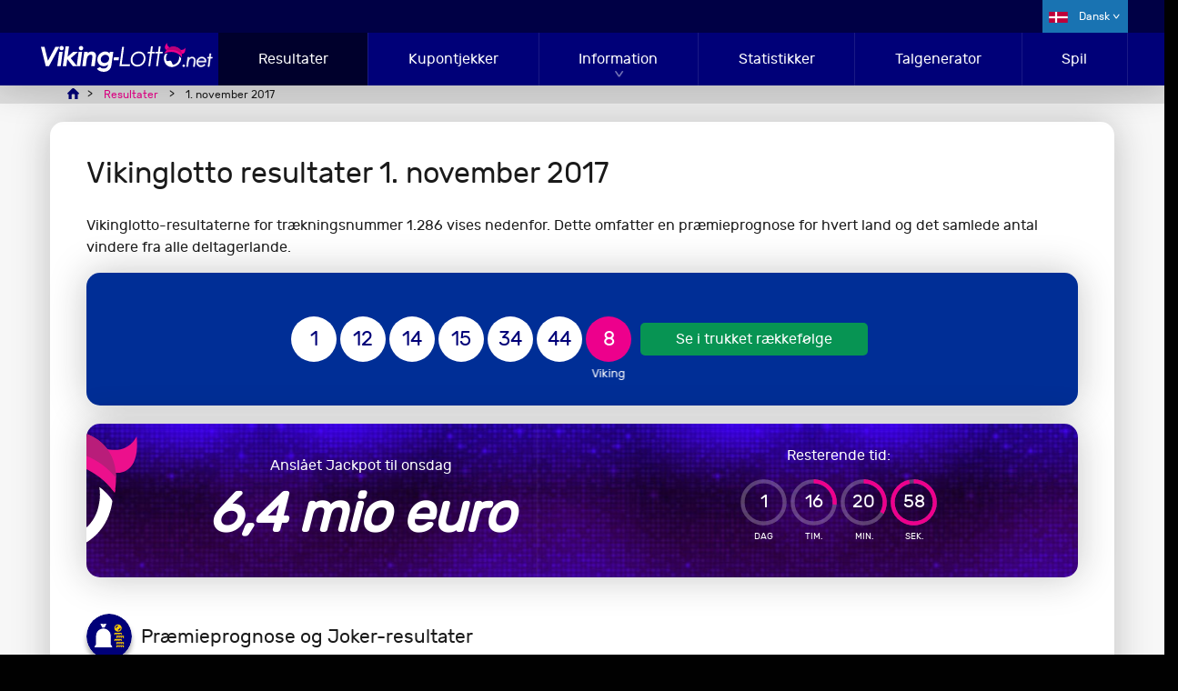

--- FILE ---
content_type: text/html; charset=utf-8
request_url: https://viking-lotto.net/da/resultater/2017-11-01
body_size: 9936
content:
<!DOCTYPE html>
<html lang="da">
<head>

	<meta charset="utf-8">
	<title>Vikinglotto-resultater for 1. november 2017</title>
	<meta name="description" content="Se Vikinglotto-resultaterne for 1. november 2017, herunder præmieprognoser for hvert deltagerland og Joker-resultater.">
	<meta name="keywords" content="vikinglotto-resultater, vikinglotto-dato 1. november 2017">
	<meta name="author" content="Viking-Lotto.net">
	<meta name="format-detection" content="telephone=no">
	<meta name="viewport" content="width=device-width, initial-scale=1.0">
	
	<link rel="alternate" hreflang="x-default" href="https://viking-lotto.net/en/results/2017-11-01">
<link rel="alternate" hreflang="da" href="https://viking-lotto.net/da/resultater/2017-11-01">
<link rel="alternate" hreflang="nb" href="https://viking-lotto.net/no/resultater/2017-11-01">
<link rel="alternate" hreflang="fi" href="https://viking-lotto.net/fi/tulokset/2017-11-01">
<link rel="alternate" hreflang="sv" href="https://viking-lotto.net/sv/resultat/2017-11-01">
<link rel="alternate" hreflang="ru" href="https://viking-lotto.net/ru/rezultaty/2017-11-01">

	
	<link rel="preload" href="/fonts/rubik.woff2" as="font" crossorigin="anonymous">
	<style>
		@font-face {
			font-family: rubik; font-style: normal; font-display: swap;
			src: url(/fonts/rubik.woff2) format("woff2"), url(/fonts/rubik.woff) format("woff"), url(/fonts/rubik.ttf) format("truetype");
		}
	</style>
	<link href="/css/style?v=9RZTHPMP4xpragIl1CnVZFsJT9FgiXZU8pwuvco2aRE1" rel="stylesheet"/>

	<link rel="apple-touch-icon" sizes="180x180" href="/images/apple-touch-icon.png">
	<link rel="shortcut icon" href="/favicon.ico" type="image/x-icon">
	
	<script>
		function addLoadEvent(n){if(window.addEventListener)window.addEventListener("load",n,!1);else if(window.attachEvent)window.attachEvent("onload",n);else{var o=window.onload;window.onload=function(){o&&o(),n()}}}
		function addResizeEvent(n){var o=window.onresize;"function"!=typeof window.onresize?window.onresize=n:window.onresize=function(){o&&o(),n()}}
		function addScrollEvent(n){var o=window.onscroll;"function"!=typeof window.onscroll?window.onscroll=n:window.onscroll=function(){o&&o(),n()}}
	</script>
	
	<link rel="amphtml" href="https://viking-lotto.net/amp/da/resultater/2017-11-01">

	
	<script async src="https://www.googletagmanager.com/gtag/js?id=G-0B2W86ZFCV"></script>
	<script>
		window.dataLayer=window.dataLayer||[];
		function gtag(){dataLayer.push(arguments);}
		gtag('js',new Date());
		gtag('config','G-0B2W86ZFCV');
	</script>
	
	 <script>addLoadEvent(function(){ setTimeout(function(){ document.getElementById("autoAds").src="https://pagead2.googlesyndication.com/pagead/js/adsbygoogle.js"; }, 5000); });</script>
	<script id="autoAds" data-ad-client="ca-pub-1780404145344281"></script>
	
</head>
<body>

	<header class="header">
	
		
			<div class="_top">
				<div class="container fx -bt">
					<form action="" id="search">
						<!--<input type="text" name="addsearch" id="search_input" placeholder="Search">
						<input type="submit" id="search_submit" value="" autocomplete="off">-->
					</form>
					<div class="fx -md">
						
							<ul class="langs ul-reset">
								<li class="langs_item">
									<span class="da">Dansk</span>
									<ul class="ul-reset sublangs">
										
												<li><a href="/en/results/2017-11-01" class="en" title="View this page in English">English</a></li>
											
												<li><a href="/da/resultater/2017-11-01" class="da" title="Se denne side på dansk">Dansk</a></li>
											
												<li><a href="/no/resultater/2017-11-01" class="nb" title="Vis denne siden på norsk">Norsk</a></li>
											
												<li><a href="/fi/tulokset/2017-11-01" class="fi" title="Katso tätä sivua suomenkielisenä">Suomi</a></li>
											
												<li><a href="/sv/resultat/2017-11-01" class="sv" title="Se den här sidan på Svenska">Svenska</a></li>
											
												<li><a href="/ru/rezultaty/2017-11-01" class="ru" title="Смотреть страницу на русском">Русский</a></li>
											
									</ul>
								</li>
							</ul>
						
					</div>
				</div>
			</div>
		
		
		<div class="_bottom">
			<div class="container fx -bt -md">
				<div id="logo">
	<a href="/da/" title="Viking-Lotto.net Homepage">
		<img src="/images/vikinglotto-logo.svg" alt="Viking-Lotto.net Logo" width="200" height="32">
	</a>
</div>
<nav>
	<ul id="menu" class="menu ul-reset">
		<li class="menu_item -active">
			<a href="/da/resultater" title="Seneste Resultater" class="menu_link">Resultater</a>
		</li>
		<li class="menu_item">
			<a href="/da/kupontjekker" title="Kupontjekker" class="menu_link">Kupontjekker</a>
		</li>
		<li class="menu_item">
			<a href="/da/information" title="Information og hjælp" class="menu_link sub m-hidden">Information</a>
			<span class="menu_link sub d-hidden js-sub">Information</span>
			<div class="submenu">
				<div class="container fx -m-col">
					<ul class="ul-reset submenu_col">
						<li class="_title">Spil Vikinglotto</li>
						<li><a href="/da/sadan-spiller" title="Sådan spiller du Vikinglotto">Sådan spiller du</a></li>
						<li><a href="/da/gevinster" title="Oplysninger om Vikinglotto-gevinster">Gevinster</a></li>
						<li><a href="/da/odds" title="Odds for at vinde Vikinglotto">Odds</a></li>
						<li><a href="/da/systemer" title="Vikinglotto-systemer og -strategier">Systemer</a></li>
						<li><a href="/da/spilletips" title="Vikinglotto-tips">Spilletips</a></li>
						<li><a href="/da/joker" title="Vikinglotto Joker">Joker</a></li>
					</ul>
					<ul class="ul-reset submenu_col">
						<li class="_title">Vindere af gevinster</li>
						<li><a href="/da/vindere" title="Største Jackpot-vindere">Vindere</a></li>
						<li><a href="/da/sadan-indloser-gevinster" title="Sådan indløser du Vikinglotto-gevinster">Sådan indløser du en gevinst</a></li>
						<li><a href="/da/skat" title="Skat på gevinster">Skat</a></li>
						<li><a href="/da/svindel" title="Vikinglotto-svindel">Svindel</a></li>
						<li><a href="/da/omtale" title="Omtale af vinder">Omtale</a></li>
					</ul>
					<ul class="ul-reset submenu_col">
						<li class="_title">Om Vikinglotto</li>
						<li><a href="/da/deltagerlande" title="Deltagerlande i Vikinglotto">Deltagerlande</a></li>
						<li><a href="/da/historie" title="Vikinglottos historie">Historie</a></li>
						<li><a href="/da/ofte-stillede-sporsmal" title="Ofte stillede spørgsmål om Vikinglotto">Ofte stillede spørgsmål</a></li>
						<li><a href="/da/velgorende-formal" title="Vikinglottos velgørende formål">Velgørende formål</a></li>
					</ul>
					<ul class="ul-reset submenu_col">
						<li class="_title">Andre lotterier</li>
						<li><a href="/da/eurojackpot" title="Eurojackpot Resultater og oplysninger">Eurojackpot</a></li>
						<li><a href="/da/danske-lotto" title="Danske Lotto Resultater og oplysninger">Danske Lotto</a></li>
						<li><a href="/da/finland-lotto" title="Finland lotto Resultater og oplysninger">Finland lotto</a></li>
						<li><a href="/da/norge-lotto" title="Norge Lotto Resultater og oplysninger">Norge Lotto</a></li>
						<li><a href="/da/sverige-lotto" title="Sverige Lotto Resultater og oplysninger">Sverige Lotto</a></li>
						<li><a href="/da/lotterier" title="Flere Europæiske lotterier">Flere...</a></li>
					</ul>
				</div>
				<div class="container">
					<a href="/da/information" title="Se alle oplysninger" class="btn -block -green">Se alle oplysninger</a>
				</div>
			</div>
		</li>
		<li class="menu_item">
			<a href="/da/statistik" title="Vikinglotto-statistik" class="menu_link">Statistikker</a>
		</li>
		<li class="menu_item">
			<a href="/da/talgenerator" title="Vikinglotto talgenerator" class="menu_link">Talgenerator</a>
		</li>
		<li class="menu_item">
			<a href="/da/spil" title="Spil Vikinglotto" class="menu_link">Spil</a>
		</li>
		
	</ul>
</nav>
					<div id="menu_toggle" class="burger">
						<span></span>
					</div>
				
			</div>
		</div>
		
	</header>
	
	
		<div class="breadcrumbs">
			<script type="application/ld+json">{"@context": "https://schema.org","@type": "BreadcrumbList","itemListElement": [{"@type": "ListItem", "position": 1, "name": "Viking-Lotto.net", "item": "https://viking-lotto.net/da/"},{"@type": "ListItem", "position": 2, "name": "Resultater", "item": "https://viking-lotto.net/da/resultater"},{"@type": "ListItem", "position": 3, "name": "1. november 2017", "item": "https://viking-lotto.net/da/resultater/2017-11-01"}]}</script><ol id="breadcrumb"><li><a href="/da/" title="Viking-Lotto.net"><span>Viking-Lotto.net</span></a></li><li><a href="/da/resultater" title="Vikinglotto-resultater"><span>Resultater</span></a></li><li><span>1. november 2017</span></li></ol>
		</div>
	
	
	<div id="app">

<main>

	<div class="content">
		
		<h1>Vikinglotto resultater 1. november 2017</h1>
		<p class="large">Vikinglotto-resultaterne for trækningsnummer 1.286 vises nedenfor. Dette omfatter en præmieprognose for hvert land og det samlede antal vindere fra alle deltagerlande.</p>

		

		<div class="result fatBox">
		
			<div class="fx -cn -md">
			
				<ul class="balls -alt -lg" id="ballsAscending">
					
						<li class="ball">1</li>
					
						<li class="ball">12</li>
					
						<li class="ball">14</li>
					
						<li class="ball">15</li>
					
						<li class="ball">34</li>
					
						<li class="ball">44</li>
					
						<li class="viking-ball">8</li>
					
				</ul>
				
				
				
					<ul class="balls -alt -lg" id="ballsDrawn" style="display: none;">
						
							<li class="ball">44</li>
						
							<li class="ball">12</li>
						
							<li class="ball">34</li>
						
							<li class="ball">1</li>
						
							<li class="ball">14</li>
						
							<li class="ball">15</li>
						
							<li class="viking-ball">8</li>
						
					</ul>
					
					<a class="btn -green" id="switchLink" href="javascript:void(0)" onclick="switchDisplayOrder(this); return false;" title="Se i trukket rækkefølge">Se i trukket rækkefølge</a>
					
					<script>
						function switchDisplayOrder(obj){
							var asc = document.getElementById("ballsAscending");
							var drawn = document.getElementById("ballsDrawn");
							if (!drawn.shown) {
								asc.style.display = "none";
								drawn.style.display = "flex";
								obj.innerHTML = "Se i stigende rækkefølge"
								obj.setAttribute("title","Se i stigende rækkefølge");
								drawn.shown = true;
							} else {
								asc.style.display = "flex";
								drawn.style.display = "none";
								obj.innerHTML = "Se i trukket rækkefølge"
								obj.setAttribute("title","Se i trukket rækkefølge");
								drawn.shown = false;
							}
						}
					</script>
					
				
				
			</div>
			
		</div>
		
		

		<div class="box banner wide playBg">
			<div class="_content fx -ar -md">
				<div>
					<p>Anslået Jackpot til onsdag</p>
					<div class="_amount">6,4 mio euro</div>
				</div>
				<div class="_cta fx -cn -md">
					<div class="timerBox timer -sm">
						<div>Resterende tid:</div>
						<div id="timer" data-timer="145261"></div>
					</div>
					
				</div>
			</div>
			<img src="/images/layout/logo-ornament.svg" alt="Logo Helmet" class="moverShaker">
		</div>

		<script src="/js/time-circles?v=wAhTHDMKaxSjZqnviOx1UJBPjrteXPNnO3uW2iql_aQ1"></script>

		<script>var timer = new Timer({ selector: "#timer", language: "da" });</script>
	
	
		
		<div class="title-icon">
			
				<img src="/images/icons/prize.svg" alt="Præmieprognose">
			
			<h3>Præmieprognose og Joker-resultater</h3>
		</div>
		
		
		
			<p>Vælg et land fra listen nedenfor for at se deres præmieprognose og joker resultater for denne trækning:</p>
			
			<ul class="ul-reset countrySelect">
				
					<li>
						
							<button class="fx md js-group-button" data-group="DK">
								<img src="/images/flags/da.svg"> 
								DK
							</button>
						
					</li>
				
					<li>
						
							<button class="fx md js-group-button" data-group="EE">
								<img src="/images/flags/et.svg"> 
								EE
							</button>
						
					</li>
				
					<li>
						
							<button class="fx md js-group-button" data-group="FI">
								<img src="/images/flags/fi.svg"> 
								FI
							</button>
						
					</li>
				
					<li>
						
							<button class="fx md js-group-button" data-group="IS">
								<img src="/images/flags/is.svg"> 
								IS
							</button>
						
					</li>
				
					<li>
						
							<button class="fx md js-group-button" data-group="LV">
								<img src="/images/flags/lv.svg"> 
								LV
							</button>
						
					</li>
				
					<li>
						
							<button class="fx md js-group-button" data-group="LT">
								<img src="/images/flags/lt.svg"> 
								LT
							</button>
						
					</li>
				
					<li>
						
							<button class="fx md js-group-button" data-group="NO">
								<img src="/images/flags/nb.svg"> 
								NO
							</button>
						
					</li>
				
					<li>
						
							<button class="fx md js-group-button" data-group="SE">
								<img src="/images/flags/sv.svg"> 
								SE
							</button>
						
					</li>
				
				<li>
					
						<button class="fx md js-group-button is-active" data-group="Total">
							<img src="/images/flags/total.svg" alt="Totals">
							Samlede
						</button>
					
				</li>
			</ul><br>
			
			
				
				<div id="DK" class="js-collapsible" data-group="DK">
				
					
					
						<div class="table-wrap">
							<table class="_numbers -right">
								<thead>
									<tr>
										<th>Rigtige tal</th>
										<th>Gevinst pr. vinder</th>
										
											<th>Danmark vindere</th>
											<th>Samlede beløb</th>
										
									</tr>
								</thead>
								<tbody>
									
										<tr>
											<td>
												<div>6 rigtige + Viking-tal</div>
												
														<img src="/images/balls/vikinglotto/match6-1.svg" alt="6 rigtige + Viking-tal">
													
											</td>
											<td>-</td>
											
												<td>0</td>
												<td>0,00 kr.</td>
											
										</tr>
									
										<tr>
											<td>
												<div>6 rigtige</div>
												
														<img src="/images/balls/vikinglotto/match6.svg" alt="6 rigtige">
													
											</td>
											<td>0,00 kr.</td>
											
												<td>0</td>
												<td>0,00 kr.</td>
											
										</tr>
									
										<tr>
											<td>
												<div>5 rigtige + Viking-tal</div>
												
														<img src="/images/balls/vikinglotto/match5-1.svg" alt="5 rigtige + Viking-tal">
													
											</td>
											<td>44.611,00 kr.</td>
											
												<td>10</td>
												<td>446.110,00 kr.</td>
											
										</tr>
									
										<tr>
											<td>
												<div>5 rigtige</div>
												
														<img src="/images/balls/vikinglotto/match5.svg" alt="5 rigtige">
													
											</td>
											<td>3.733,00 kr.</td>
											
												<td>64</td>
												<td>238.912,00 kr.</td>
											
										</tr>
									
										<tr>
											<td>
												<div>4 rigtige + Viking-tal</div>
												
														<img src="/images/balls/vikinglotto/match4-1.svg" alt="4 rigtige + Viking-tal">
													
											</td>
											<td>393,00 kr.</td>
											
												<td>410</td>
												<td>161.130,00 kr.</td>
											
										</tr>
									
										<tr>
											<td>
												<div>4 rigtige</div>
												
														<img src="/images/balls/vikinglotto/match4.svg" alt="4 rigtige">
													
											</td>
											<td>113,00 kr.</td>
											
												<td>3.071</td>
												<td>347.023,00 kr.</td>
											
										</tr>
									
										<tr>
											<td>
												<div>3 rigtige</div>
												
														<img src="/images/balls/vikinglotto/match3.svg" alt="3 rigtige">
													
											</td>
											<td>60,00 kr.</td>
											
												<td>62.516</td>
												<td>3.750.960,00 kr.</td>
											
										</tr>
									
								</tbody>
								
									<tfoot>
										<tr>
											<td>Samlede</td>
											<td></td>
											
												<td>66.071</td>
												<td>4.944.135,00 kr.</td>
											
										</tr>
									</tfoot>
								
							</table>
						</div>
						
					
					
				</div>
				
			
				
				<div id="EE" class="js-collapsible" data-group="EE">
				
					
					
						<div class="table-wrap">
							<table class="_numbers -right">
								<thead>
									<tr>
										<th>Rigtige tal</th>
										<th>Gevinst pr. vinder</th>
										
											<th>Estland vindere</th>
											<th>Samlede beløb</th>
										
									</tr>
								</thead>
								<tbody>
									
										<tr>
											<td>
												<div>6 rigtige + Viking-tal</div>
												
														<img src="/images/balls/vikinglotto/match6-1.svg" alt="6 rigtige + Viking-tal">
													
											</td>
											<td>35.000.000,00 &euro;</td>
											
												<td>0</td>
												<td>0,00 &euro;</td>
											
										</tr>
									
										<tr>
											<td>
												<div>6 rigtige</div>
												
														<img src="/images/balls/vikinglotto/match6.svg" alt="6 rigtige">
													
											</td>
											<td>1.118.083,00 &euro;</td>
											
												<td>0</td>
												<td>0,00 &euro;</td>
											
										</tr>
									
										<tr>
											<td>
												<div>5 rigtige + Viking-tal</div>
												
														<img src="/images/balls/vikinglotto/match5-1.svg" alt="5 rigtige + Viking-tal">
													
											</td>
											<td>18.692,90 &euro;</td>
											
												<td>1</td>
												<td>18.692,90 &euro;</td>
											
										</tr>
									
										<tr>
											<td>
												<div>5 rigtige</div>
												
														<img src="/images/balls/vikinglotto/match5.svg" alt="5 rigtige">
													
											</td>
											<td>2.180,80 &euro;</td>
											
												<td>6</td>
												<td>13.084,80 &euro;</td>
											
										</tr>
									
										<tr>
											<td>
												<div>4 rigtige + Viking-tal</div>
												
														<img src="/images/balls/vikinglotto/match4-1.svg" alt="4 rigtige + Viking-tal">
													
											</td>
											<td>667,60 &euro;</td>
											
												<td>28</td>
												<td>18.692,80 &euro;</td>
											
										</tr>
									
										<tr>
											<td>
												<div>4 rigtige</div>
												
														<img src="/images/balls/vikinglotto/match4.svg" alt="4 rigtige">
													
											</td>
											<td>72,90 &euro;</td>
											
												<td>205</td>
												<td>14.944,50 &euro;</td>
											
										</tr>
									
										<tr>
											<td>
												<div>3 rigtige + Viking-tal</div>
												
														<img src="/images/balls/vikinglotto/match3-1.svg" alt="3 rigtige + Viking-tal">
													
											</td>
											<td>22,30 &euro;</td>
											
												<td>585</td>
												<td>13.045,50 &euro;</td>
											
										</tr>
									
										<tr>
											<td>
												<div>3 rigtige</div>
												
														<img src="/images/balls/vikinglotto/match3.svg" alt="3 rigtige">
													
											</td>
											<td>3,40 &euro;</td>
											
												<td>4.367</td>
												<td>14.847,80 &euro;</td>
											
										</tr>
									
								</tbody>
								
									<tfoot>
										<tr>
											<td>Samlede</td>
											<td></td>
											
												<td>5.192</td>
												<td>93.308,30 &euro;</td>
											
										</tr>
									</tfoot>
								
							</table>
						</div>
						
					
					
				</div>
				
			
				
				<div id="FI" class="js-collapsible" data-group="FI">
				
					
					
						<div class="table-wrap">
							<table class="_numbers -right">
								<thead>
									<tr>
										<th>Rigtige tal</th>
										<th>Gevinst pr. vinder</th>
										
											<th>Plus-gevinst</th>
											<th>Finland vindere</th>
										
									</tr>
								</thead>
								<tbody>
									
										<tr>
											<td>
												<div>6 rigtige + Viking-tal</div>
												
														<img src="/images/balls/vikinglotto/match6-1.svg" alt="6 rigtige + Viking-tal">
													
											</td>
											<td>35.000.000,00 &euro;</td>
											
													<td class="-empty"></td>
												
												<td>0</td>
											
										</tr>
									
										<tr>
											<td>
												<div>6 rigtige</div>
												
														<img src="/images/balls/vikinglotto/match6.svg" alt="6 rigtige">
													
											</td>
											<td>1.118.083,00 &euro;</td>
											
													<td>0,00 &euro;</td>
												
												<td>0</td>
											
										</tr>
									
										<tr>
											<td>
												<div>5 rigtige + Viking-tal</div>
												
														<img src="/images/balls/vikinglotto/match5-1.svg" alt="5 rigtige + Viking-tal">
													
											</td>
											<td>10.627,90 &euro;</td>
											
													<td>0,00 &euro;</td>
												
												<td>5</td>
											
										</tr>
									
										<tr>
											<td>
												<div>5 rigtige</div>
												
														<img src="/images/balls/vikinglotto/match5.svg" alt="5 rigtige">
													
											</td>
											<td>1.751,80 &euro;</td>
											
													<td>0,00 &euro;</td>
												
												<td>21</td>
											
										</tr>
									
										<tr>
											<td>
												<div>4 rigtige + Viking-tal</div>
												
														<img src="/images/balls/vikinglotto/match4-1.svg" alt="4 rigtige + Viking-tal">
													
											</td>
											<td>69,80 &euro;</td>
											
													<td>349,00 &euro;</td>
												
												<td>199</td>
											
										</tr>
									
										<tr>
											<td>
												<div>4 rigtige</div>
												
														<img src="/images/balls/vikinglotto/match4.svg" alt="4 rigtige">
													
											</td>
											<td>30,50 &euro;</td>
											
													<td>152,50 &euro;</td>
												
												<td>1.551</td>
											
										</tr>
									
										<tr>
											<td>
												<div>3 rigtige + Viking-tal</div>
												
														<img src="/images/balls/vikinglotto/match3-1.svg" alt="3 rigtige + Viking-tal">
													
											</td>
											<td>9,70 &euro;</td>
											
													<td>48,50 &euro;</td>
												
												<td>3.930</td>
											
										</tr>
									
										<tr>
											<td>
												<div>3 rigtige</div>
												
														<img src="/images/balls/vikinglotto/match3.svg" alt="3 rigtige">
													
											</td>
											<td>4,50 &euro;</td>
											
													<td>22,50 &euro;</td>
												
												<td>30.341</td>
											
										</tr>
									
											<tr>
												<td>Kun plus</td>
												<td class="-empty"></td>
												<td>5,00 &euro;</td>
												<td>41.064</td>
											</tr>
										
								</tbody>
								
									<tfoot>
										<tr>
											<td>Samlede</td>
											<td></td>
											
												<td>-</td>
												<td>77.111</td>
											
										</tr>
									</tfoot>
								
							</table>
						</div>
						
					
					
				</div>
				
			
				
				<div id="IS" class="js-collapsible" data-group="IS">
				
					
					
						<div class="table-wrap">
							<table class="_numbers -right">
								<thead>
									<tr>
										<th>Rigtige tal</th>
										<th>Gevinst pr. vinder</th>
										
											<th>Island vindere</th>
											<th>Samlede beløb</th>
										
									</tr>
								</thead>
								<tbody>
									
										<tr>
											<td>
												<div>6 rigtige + Viking-tal</div>
												
														<img src="/images/balls/vikinglotto/match6-1.svg" alt="6 rigtige + Viking-tal">
													
											</td>
											<td>4.312.700.000,00 kr.</td>
											
												<td>0</td>
												<td>0,00 kr.</td>
											
										</tr>
									
										<tr>
											<td>
												<div>6 rigtige</div>
												
														<img src="/images/balls/vikinglotto/match6.svg" alt="6 rigtige">
													
											</td>
											<td>137.770.230,00 kr.</td>
											
												<td>0</td>
												<td>0,00 kr.</td>
											
										</tr>
									
										<tr>
											<td>
												<div>5 rigtige + Viking-tal</div>
												
														<img src="/images/balls/vikinglotto/match5-1.svg" alt="5 rigtige + Viking-tal">
													
											</td>
											<td>2.005.160,00 kr.</td>
											
												<td>1</td>
												<td>2.005.160,00 kr.</td>
											
										</tr>
									
										<tr>
											<td>
												<div>5 rigtige</div>
												
														<img src="/images/balls/vikinglotto/match5.svg" alt="5 rigtige">
													
											</td>
											<td>125.320,00 kr.</td>
											
												<td>4</td>
												<td>501.280,00 kr.</td>
											
										</tr>
									
										<tr>
											<td>
												<div>4 rigtige</div>
												
														<img src="/images/balls/vikinglotto/match4.svg" alt="4 rigtige">
													
											</td>
											<td>2.670,00 kr.</td>
											
												<td>321</td>
												<td>857.070,00 kr.</td>
											
										</tr>
									
										<tr>
											<td>
												<div>3 rigtige</div>
												
														<img src="/images/balls/vikinglotto/match3.svg" alt="3 rigtige">
													
											</td>
											<td>600,00 kr.</td>
											
												<td>6.296</td>
												<td>3.777.600,00 kr.</td>
											
										</tr>
									
								</tbody>
								
									<tfoot>
										<tr>
											<td>Samlede</td>
											<td></td>
											
												<td>6.622</td>
												<td>7.141.110,00 kr.</td>
											
										</tr>
									</tfoot>
								
							</table>
						</div>
						
					
					
				</div>
				
			
				
				<div id="LV" class="js-collapsible" data-group="LV">
				
					
					
						<div class="table-wrap">
							<table class="_numbers -right">
								<thead>
									<tr>
										<th>Rigtige tal</th>
										<th>Gevinst pr. vinder</th>
										
											<th>Letland vindere</th>
											<th>Samlede beløb</th>
										
									</tr>
								</thead>
								<tbody>
									
										<tr>
											<td>
												<div>6 rigtige + Viking-tal</div>
												
														<img src="/images/balls/vikinglotto/match6-1.svg" alt="6 rigtige + Viking-tal">
													
											</td>
											<td>35.000.000,00 &euro;</td>
											
												<td>0</td>
												<td>0,00 &euro;</td>
											
										</tr>
									
										<tr>
											<td>
												<div>6 rigtige</div>
												
														<img src="/images/balls/vikinglotto/match6.svg" alt="6 rigtige">
													
											</td>
											<td>1.118.083,00 &euro;</td>
											
												<td>0</td>
												<td>0,00 &euro;</td>
											
										</tr>
									
										<tr>
											<td>
												<div>5 rigtige + Viking-tal</div>
												
														<img src="/images/balls/vikinglotto/match5-1.svg" alt="5 rigtige + Viking-tal">
													
											</td>
											<td>0,00 &euro;</td>
											
												<td>0</td>
												<td>0,00 &euro;</td>
											
										</tr>
									
										<tr>
											<td>
												<div>5 rigtige</div>
												
														<img src="/images/balls/vikinglotto/match5.svg" alt="5 rigtige">
													
											</td>
											<td>1.066,77 &euro;</td>
											
												<td>2</td>
												<td>2.133,54 &euro;</td>
											
										</tr>
									
										<tr>
											<td>
												<div>4 rigtige + Viking-tal</div>
												
														<img src="/images/balls/vikinglotto/match4-1.svg" alt="4 rigtige + Viking-tal">
													
											</td>
											<td>109,34 &euro;</td>
											
												<td>14</td>
												<td>1.530,76 &euro;</td>
											
										</tr>
									
										<tr>
											<td>
												<div>4 rigtige</div>
												
														<img src="/images/balls/vikinglotto/match4.svg" alt="4 rigtige">
													
											</td>
											<td>42,20 &euro;</td>
											
												<td>78</td>
												<td>3.291,60 &euro;</td>
											
										</tr>
									
										<tr>
											<td>
												<div>3 rigtige + Viking-tal</div>
												
														<img src="/images/balls/vikinglotto/match3-1.svg" alt="3 rigtige + Viking-tal">
													
											</td>
											<td>15,54 &euro;</td>
											
												<td>185</td>
												<td>2.874,90 &euro;</td>
											
										</tr>
									
										<tr>
											<td>
												<div>3 rigtige</div>
												
														<img src="/images/balls/vikinglotto/match3.svg" alt="3 rigtige">
													
											</td>
											<td>6,77 &euro;</td>
											
												<td>1.713</td>
												<td>11.597,01 &euro;</td>
											
										</tr>
									
								</tbody>
								
									<tfoot>
										<tr>
											<td>Samlede</td>
											<td></td>
											
												<td>1.992</td>
												<td>21.427,81 &euro;</td>
											
										</tr>
									</tfoot>
								
							</table>
						</div>
						
					
					
				</div>
				
			
				
				<div id="LT" class="js-collapsible" data-group="LT">
				
					
					
						<div class="table-wrap">
							<table class="_numbers -right">
								<thead>
									<tr>
										<th>Rigtige tal</th>
										<th>Gevinst pr. vinder</th>
										
											<th>Litauen vindere</th>
											<th>Samlede beløb</th>
										
									</tr>
								</thead>
								<tbody>
									
										<tr>
											<td>
												<div>6 rigtige + Viking-tal</div>
												
														<img src="/images/balls/vikinglotto/match6-1.svg" alt="6 rigtige + Viking-tal">
													
											</td>
											<td>35.000.000,00 &euro;</td>
											
												<td>0</td>
												<td>0,00 &euro;</td>
											
										</tr>
									
										<tr>
											<td>
												<div>6 rigtige</div>
												
														<img src="/images/balls/vikinglotto/match6.svg" alt="6 rigtige">
													
											</td>
											<td>1.118.083,00 &euro;</td>
											
												<td>0</td>
												<td>0,00 &euro;</td>
											
										</tr>
									
										<tr>
											<td>
												<div>5 rigtige + Viking-tal</div>
												
														<img src="/images/balls/vikinglotto/match5-1.svg" alt="5 rigtige + Viking-tal">
													
											</td>
											<td>18.227,00 &euro;</td>
											
												<td>0</td>
												<td>0,00 &euro;</td>
											
										</tr>
									
										<tr>
											<td>
												<div>5 rigtige</div>
												
														<img src="/images/balls/vikinglotto/match5.svg" alt="5 rigtige">
													
											</td>
											<td>833,00 &euro;</td>
											
												<td>4</td>
												<td>3.332,00 &euro;</td>
											
										</tr>
									
										<tr>
											<td>
												<div>4 rigtige + Viking-tal</div>
												
														<img src="/images/balls/vikinglotto/match4-1.svg" alt="4 rigtige + Viking-tal">
													
											</td>
											<td>105,00 &euro;</td>
											
												<td>38</td>
												<td>3.990,00 &euro;</td>
											
										</tr>
									
										<tr>
											<td>
												<div>4 rigtige</div>
												
														<img src="/images/balls/vikinglotto/match4.svg" alt="4 rigtige">
													
											</td>
											<td>8,00 &euro;</td>
											
												<td>318</td>
												<td>2.544,00 &euro;</td>
											
										</tr>
									
										<tr>
											<td>
												<div>3 rigtige + Viking-tal</div>
												
														<img src="/images/balls/vikinglotto/match3-1.svg" alt="3 rigtige + Viking-tal">
													
											</td>
											<td>5,00 &euro;</td>
											
												<td>750</td>
												<td>3.750,00 &euro;</td>
											
										</tr>
									
										<tr>
											<td>
												<div>3 rigtige</div>
												
														<img src="/images/balls/vikinglotto/match3.svg" alt="3 rigtige">
													
											</td>
											<td>1,50 &euro;</td>
											
												<td>5.304</td>
												<td>7.956,00 &euro;</td>
											
										</tr>
									
										<tr>
											<td>
												<div>2 rigtige + Viking-tal</div>
												
														<img src="/images/balls/vikinglotto/match2-1.svg" alt="2 rigtige + Viking-tal">
													
											</td>
											<td>1,25 &euro;</td>
											
												<td>5.668</td>
												<td>7.085,00 &euro;</td>
											
										</tr>
									
										<tr>
											<td>
												<div>2 rigtige</div>
												
														<img src="/images/balls/vikinglotto/match2.svg" alt="2 rigtige">
													
											</td>
											<td>0,75 &euro;</td>
											
												<td>40.538</td>
												<td>30.403,50 &euro;</td>
											
										</tr>
									
								</tbody>
								
									<tfoot>
										<tr>
											<td>Samlede</td>
											<td></td>
											
												<td>52.620</td>
												<td>59.060,50 &euro;</td>
											
										</tr>
									</tfoot>
								
							</table>
						</div>
						
					
					
				</div>
				
			
				
				<div id="NO" class="js-collapsible" data-group="NO">
				
					
					
						<div class="table-wrap">
							<table class="_numbers -right">
								<thead>
									<tr>
										<th>Rigtige tal</th>
										<th>Gevinst pr. vinder</th>
										
											<th>Norge vindere</th>
											<th>Samlede beløb</th>
										
									</tr>
								</thead>
								<tbody>
									
										<tr>
											<td>
												<div>6 rigtige + Viking-tal</div>
												
														<img src="/images/balls/vikinglotto/match6-1.svg" alt="6 rigtige + Viking-tal">
													
											</td>
											<td>0,00 kr.</td>
											
												<td>0</td>
												<td>0,00 kr.</td>
											
										</tr>
									
										<tr>
											<td>
												<div>6 rigtige</div>
												
														<img src="/images/balls/vikinglotto/match6.svg" alt="6 rigtige">
													
											</td>
											<td>0,00 kr.</td>
											
												<td>0</td>
												<td>0,00 kr.</td>
											
										</tr>
									
										<tr>
											<td>
												<div>5 rigtige + Viking-tal</div>
												
														<img src="/images/balls/vikinglotto/match5-1.svg" alt="5 rigtige + Viking-tal">
													
											</td>
											<td>64.365,00 kr.</td>
											
												<td>26</td>
												<td>1.673.490,00 kr.</td>
											
										</tr>
									
										<tr>
											<td>
												<div>5 rigtige</div>
												
														<img src="/images/balls/vikinglotto/match5.svg" alt="5 rigtige">
													
											</td>
											<td>6.360,00 kr.</td>
											
												<td>187</td>
												<td>1.189.320,00 kr.</td>
											
										</tr>
									
										<tr>
											<td>
												<div>4 rigtige</div>
												
														<img src="/images/balls/vikinglotto/match4.svg" alt="4 rigtige">
													
											</td>
											<td>135,00 kr.</td>
											
												<td>11.609</td>
												<td>1.567.215,00 kr.</td>
											
										</tr>
									
										<tr>
											<td>
												<div>3 rigtige</div>
												
														<img src="/images/balls/vikinglotto/match3.svg" alt="3 rigtige">
													
											</td>
											<td>60,00 kr.</td>
											
												<td>218.791</td>
												<td>13.127.460,00 kr.</td>
											
										</tr>
									
								</tbody>
								
									<tfoot>
										<tr>
											<td>Samlede</td>
											<td></td>
											
												<td>230.613</td>
												<td>17.557.485,00 kr.</td>
											
										</tr>
									</tfoot>
								
							</table>
						</div>
						
					
					
				</div>
				
			
				
				<div id="SE" class="js-collapsible" data-group="SE">
				
					
					
						<div class="table-wrap">
							<table class="_numbers -right">
								<thead>
									<tr>
										<th>Rigtige tal</th>
										<th>Gevinst pr. vinder</th>
										
											<th>Sverige vindere</th>
											<th>Samlede beløb</th>
										
									</tr>
								</thead>
								<tbody>
									
										<tr>
											<td>
												<div>6 rigtige + Viking-tal</div>
												
														<img src="/images/balls/vikinglotto/match6-1.svg" alt="6 rigtige + Viking-tal">
													
											</td>
											<td>0,00 kr.</td>
											
												<td>0</td>
												<td>0,00 kr.</td>
											
										</tr>
									
										<tr>
											<td>
												<div>6 rigtige</div>
												
														<img src="/images/balls/vikinglotto/match6.svg" alt="6 rigtige">
													
											</td>
											<td>0,00 kr.</td>
											
												<td>0</td>
												<td>0,00 kr.</td>
											
										</tr>
									
										<tr>
											<td>
												<div>5 rigtige</div>
												
														<img src="/images/balls/vikinglotto/match5.svg" alt="5 rigtige">
													
											</td>
											<td>29.469,00 kr.</td>
											
												<td>8</td>
												<td>235.752,00 kr.</td>
											
										</tr>
									
										<tr>
											<td>
												<div>4 rigtige</div>
												
														<img src="/images/balls/vikinglotto/match4.svg" alt="4 rigtige">
													
											</td>
											<td>826,00 kr.</td>
											
												<td>428</td>
												<td>353.528,00 kr.</td>
											
										</tr>
									
										<tr>
											<td>
												<div>3 rigtige</div>
												
														<img src="/images/balls/vikinglotto/match3.svg" alt="3 rigtige">
													
											</td>
											<td>71,00 kr.</td>
											
												<td>8.294</td>
												<td>588.874,00 kr.</td>
											
										</tr>
									
								</tbody>
								
									<tfoot>
										<tr>
											<td>Samlede</td>
											<td></td>
											
												<td>8.730</td>
												<td>1.178.154,00 kr.</td>
											
										</tr>
									</tfoot>
								
							</table>
						</div>
						
					
							
								<h3>Sverige Joker Resultater</h3>
							
								<div class="result -pink">
									<div class="fx -cn -md">
										<ul class="balls -alt -lg">
											
												<li class="ball">3</li>
											
												<li class="ball">0</li>
											
												<li class="ball">9</li>
											
												<li class="ball">1</li>
											
												<li class="ball">8</li>
											
												<li class="ball">4</li>
											
												<li class="ball">6</li>
											
										</ul>
									</div>
									
								</div>
							
								
									<div class="table-wrap">
										<table class="_numbers -right">
											<thead class="-joker">
												<tr>
													<th>Rigtige tal</th>
													<th>Gevinst pr. vinder</th>
													<th>Vindere</th>
													<th>Samlede beløb</th>
												</tr>
											</thead>
											<tbody>
												
													<tr>
														<td>7 i præcis rækkefølge</td>
														<td>10.000.000,00 kr.</td>
														<td>0</td>
														<td>0,00 kr.</td>
													</tr>
												
													<tr>
														<td>Først/Sidste 6 i præcis rækkefølge</td>
														<td>250.000,00 kr.</td>
														<td>0</td>
														<td>0,00 kr.</td>
													</tr>
												
													<tr>
														<td>Først/Sidste 5 i præcis rækkefølge</td>
														<td>20.000,00 kr.</td>
														<td>10</td>
														<td>200.000,00 kr.</td>
													</tr>
												
													<tr>
														<td>Først/Sidste 4 i præcis rækkefølge</td>
														<td>2.000,00 kr.</td>
														<td>126</td>
														<td>252.000,00 kr.</td>
													</tr>
												
													<tr>
														<td>Først/Sidste 3 i præcis rækkefølge</td>
														<td>200,00 kr.</td>
														<td>1.030</td>
														<td>206.000,00 kr.</td>
													</tr>
												
													<tr>
														<td>Først/Sidste 2 i præcis rækkefølge</td>
														<td>80,00 kr.</td>
														<td>10.753</td>
														<td>860.240,00 kr.</td>
													</tr>
												
											</tbody>
											
												<tfoot>
													<tr>
														<td>Samlede</td>
														<td></td>
														<td>11.919</td>
														<td>1.518.240,00 kr.</td>
													</tr>
												</tfoot>
											
										</table>
									</div>
								
					
				</div>
				
			
			
			<div id="Total" class="js-collapsible is-active" data-group="Total">
			
				
					
					<div class="table-wrap">
						<table class="_numbers -right">
							<thead>
								<tr>
									<th>Rigtige tal</th>
									<th>Gevinst pr. vinder</th>
									<th>Samlede Vindere <sup>[1]</sup></th>
								</tr>
							</thead>
							<tbody>
								
									<tr>
										<td>
											<div>6 rigtige + Viking-tal</div>
											
													<img src="/images/balls/vikinglotto/match6-1.svg" alt="6 rigtige + Viking-tal">
												
										</td>
										<td>35.000.000,00 &euro;</td>
										<td>0</td>
									</tr>
								
									<tr>
										<td>
											<div>6 rigtige</div>
											
													<img src="/images/balls/vikinglotto/match6.svg" alt="6 rigtige">
												
										</td>
										<td>1.118.083,00 &euro;</td>
										<td>0</td>
									</tr>
								
									<tr>
										<td>
											<div>5 rigtige + Viking-tal</div>
											
													<img src="/images/balls/vikinglotto/match5-1.svg" alt="5 rigtige + Viking-tal">
												
										</td>
										<td>18.227,00 &euro;</td>
										<td>43</td>
									</tr>
								
									<tr>
										<td>
											<div>5 rigtige</div>
											
													<img src="/images/balls/vikinglotto/match5.svg" alt="5 rigtige">
												
										</td>
										<td>833,00 &euro;</td>
										<td>296</td>
									</tr>
								
									<tr>
										<td>
											<div>4 rigtige + Viking-tal</div>
											
													<img src="/images/balls/vikinglotto/match4-1.svg" alt="4 rigtige + Viking-tal">
												
										</td>
										<td>105,00 &euro;</td>
										<td>689</td>
									</tr>
								
									<tr>
										<td>
											<div>4 rigtige</div>
											
													<img src="/images/balls/vikinglotto/match4.svg" alt="4 rigtige">
												
										</td>
										<td>8,00 &euro;</td>
										<td>17.581</td>
									</tr>
								
									<tr>
										<td>
											<div>3 rigtige + Viking-tal</div>
											
													<img src="/images/balls/vikinglotto/match3-1.svg" alt="3 rigtige + Viking-tal">
												
										</td>
										<td>5,00 &euro;</td>
										<td>5.450</td>
									</tr>
								
									<tr>
										<td>
											<div>3 rigtige</div>
											
													<img src="/images/balls/vikinglotto/match3.svg" alt="3 rigtige">
												
										</td>
										<td>1,50 &euro;</td>
										<td>337.622</td>
									</tr>
								
									<tr>
										<td>
											<div>2 rigtige + Viking-tal</div>
											
													<img src="/images/balls/vikinglotto/match2-1.svg" alt="2 rigtige + Viking-tal">
												
										</td>
										<td>1,25 &euro;</td>
										<td>5.668</td>
									</tr>
								
									<tr>
										<td>
											<div>2 rigtige</div>
											
													<img src="/images/balls/vikinglotto/match2.svg" alt="2 rigtige">
												
										</td>
										<td>0,75 &euro;</td>
										<td>40.538</td>
									</tr>
								
							</tbody>
							
								<tfoot>
									<tr>
										<th>Samlede</th>
										<th></th>
										<th>407.887</th>
									</tr>
								</tfoot>
							
						</table>
					</div>
					
					<p class="notice">[1] Kolonnen Samlet antal vindere henviser til antallet af spillere fra alle deltagerlande, som har vundet en gevinst på det pågældende gevinstniveau.</p>
				
				
				
			</div>
			
		
		
		<div class="fx -bt">
			
				<a href="/da/resultater/2017-10-25" title="Se Vikinglotto-resultater for onsdag 25. oktober 2017" class="btn -green prev">Forrige resultat</a>
			
				<a href="/da/resultater/2017-11-08" title="Se Vikinglotto-resultater for onsdag 8. november 2017" class="btn -green prev">Næste resultat</a>
			
		</div>

	</div>
	
</main>



	<script>
		document.querySelectorAll(".js-group-button").forEach(function (el) {
			el.addEventListener("click", function () {
				var group = this.dataset["group"];
				var active = document.querySelector(".js-group-button.is-active:not([data-group='" + group + "'])");
				if (active == undefined) {
					collapseBox(this, null, ".js-collapsible[data-group='" + group + "']");
					return;
				}
				var btnGroup = active.dataset["group"];
				active.classList.remove("is-active");
				document.querySelector(".js-collapsible[data-group='" + btnGroup + "']").classList.remove("is-active");
				document.querySelector(".js-collapsible[data-group='" + group + "']").classList.add("is-active");
				document.querySelector(".js-group-button[data-group='" + group + "']").classList.add("is-active");
			});
		});
	</script>
	
		</div>
	
	<footer>
	
		<div class="footer_top">
			<div class="row">
				<div class="col">
					<img src="/images/vikinglotto-logo.svg" alt="Viking-Lotto.net" class="footer_logo" width="200" height="34">
					
						<ul class="footer_links ul-reset fx -ar">
							
								<li><a href="/da/kontakt-os" title="Kontakt os">Kontakt os</a></li>
								<li><a href="/da/ansvarsfraskrivelse" title="Viking-Lotto.net Ansvarsfraskrivelse">Ansvarsfraskrivelse</a></li>
								<li><a href="/en/privacy-policy" title="Databeskyttelsespolitik (på engelsk)" rel="nofollow">Databeskyttelsespolitik</a></li>
								<li><a href="/en/cookie-policy" title="Cookie-politik (på engelsk)" rel="nofollow">Cookie-politik</a></li>
								<li><a href="/en/terms" title="Vilkår og betingelser (på engelsk)" rel="nofollow">Vilkår og betingelser</a></li>
								<li><a href="/da/sitemap" title="Viking-Lotto.net Sitemap">Viking-Lotto.net-sitemap</a></li>
								<li><a href="/" title="Nulstil sprog" id="resetLanguage">Nulstil sprog</a></li>
							
						</ul>
						<ul class="ul-reset social fx -cn">
							<li><a href="https://www.facebook.com/VikingLottoResults" title="Viking-Lotto.net Facebook" class="fx -cn -md" target="_blank"><img src="/images/social/facebook.svg" alt="Viking-Lotto.net Facebook" width="25" height="25"><span>Facebook</span></a></li>
							<li><a href="https://x.com/viking_lotto" title="Viking-Lotto.net Twitter" class="fx -cn -md" target="_blank"><img src="/images/social/twitter.svg" alt="Viking-Lotto.net X" width="25" height="25"><span>X</span></a>
							</li>
							<li><a href="https://www.instagram.com/viking_lotto/" title="Viking-Lotto.net Instagram" class="fx -cn -md" target="_blank"><img src="/images/social/instagram.svg" alt="Viking-Lotto.net Instagram" width="25" height="25"><span>Instagram</span></a>
							</li>
						</ul>
					
				</div>
			</div>
		</div>

		<div class="footer_bottom">
			<div class="fx -cn -md">
				<div>
					Materiale-ophavsret © 2026 Viking-Lotto.net
				</div>
			</div>
		</div>
		
	</footer>
	
	<script src="/js/site?v=GYKCzpr7kbNmrf6TCYO2VdE9e7iFJamweqVk1JOAi9A1"></script>

	
	<script defer src='https://static.cloudflareinsights.com/beacon.min.js' data-cf-beacon='{"token":"cd694e845ccf4eb59f16effe0a256cde"}'></script>
	
</body>
</html>

--- FILE ---
content_type: image/svg+xml
request_url: https://viking-lotto.net/images/balls/vikinglotto/match3.svg
body_size: -28
content:
<svg height="32" viewBox="0 0 254 32" width="254" xmlns="http://www.w3.org/2000/svg"><g fill="#000078"><circle cx="16" cy="16" r="16"/><circle cx="53" cy="16" r="16"/><circle cx="90" cy="16" r="16"/></g><circle cx="127" cy="16" fill="#d3d3d3" r="16"/><circle cx="164" cy="16" fill="#d3d3d3" r="16"/><circle cx="238" cy="16" fill="#b2b2b2" r="16"/><circle cx="201" cy="16" fill="#d3d3d3" r="16"/></svg>

--- FILE ---
content_type: image/svg+xml
request_url: https://viking-lotto.net/images/flags/nb.svg
body_size: 27
content:
<svg enable-background="new 0 0 58.9 34.4" height="34.4" overflow="scroll" viewBox="0 0 58.9 34.4" width="58.9" xmlns="http://www.w3.org/2000/svg"><path d="m0 0h58.9v34.4h-58.9z" fill="#dc1c37"/><path d="m12.9 0h8.6v34.4h-8.6z" fill="#fff"/><path d="m0 12.9h58.9v8.6h-58.9z" fill="#fff"/><g fill="#192967"><path d="m15 0h4.3v34.4h-4.3z"/><path d="m0 15h58.9v4.3h-58.9z"/></g></svg>

--- FILE ---
content_type: image/svg+xml
request_url: https://viking-lotto.net/images/balls/vikinglotto/match5.svg
body_size: -41
content:
<svg height="32" viewBox="0 0 254 32" width="254" xmlns="http://www.w3.org/2000/svg"><g fill="#000078"><circle cx="16" cy="16" r="16"/><circle cx="53" cy="16" r="16"/><circle cx="90" cy="16" r="16"/><circle cx="127" cy="16" r="16"/><circle cx="164" cy="16" r="16"/></g><circle cx="238" cy="16" fill="#b2b2b2" r="16"/><circle cx="201" cy="16" fill="#d3d3d3" r="16"/></svg>

--- FILE ---
content_type: image/svg+xml
request_url: https://viking-lotto.net/images/flags/total.svg
body_size: 227
content:
<?xml version="1.0" encoding="utf-8"?>
<!-- Generator: Adobe Illustrator 21.0.0, SVG Export Plug-In . SVG Version: 6.00 Build 0)  -->
<svg version="1.1" id="Layer_1" xmlns="http://www.w3.org/2000/svg" xmlns:xlink="http://www.w3.org/1999/xlink" x="0px" y="0px"
	 viewBox="0 0 58.9 34.4" style="enable-background:new 0 0 58.9 34.4;" xml:space="preserve">
<style type="text/css">
	.st0{fill:#079453;}
</style>
<circle class="st0" cx="16.3" cy="19" r="5"/>
<ellipse transform="matrix(0.2506 -0.9681 0.9681 0.2506 4.0581 43.2421)" class="st0" cx="30" cy="19" rx="5" ry="5"/>
<ellipse transform="matrix(0.2506 -0.9681 0.9681 0.2506 14.173 56.3083)" class="st0" cx="43.5" cy="19" rx="5" ry="5"/>
</svg>


--- FILE ---
content_type: image/svg+xml
request_url: https://viking-lotto.net/images/balls/vikinglotto/match5-1.svg
body_size: -34
content:
<svg height="32" viewBox="0 0 254 32" width="254" xmlns="http://www.w3.org/2000/svg"><g fill="#000078"><circle cx="16" cy="16" r="16"/><circle cx="53" cy="16" r="16"/><circle cx="90" cy="16" r="16"/><circle cx="127" cy="16" r="16"/><circle cx="164" cy="16" r="16"/></g><circle cx="238" cy="16" fill="#ed008c" r="16"/><circle cx="201" cy="16" fill="#d3d3d3" r="16"/></svg>

--- FILE ---
content_type: image/svg+xml
request_url: https://viking-lotto.net/images/flags/da.svg
body_size: 7
content:
<svg enable-background="new 0 0 58.9 34.4" height="34.4" overflow="scroll" viewBox="0 0 58.9 34.4" width="58.9" xmlns="http://www.w3.org/2000/svg"><path d="m0 0h58.9v34.4h-58.9z" fill="#be003a"/><g fill="#fff"><path d="m19.1 0h6.4v34.4h-6.4z"/><path d="m0 14h58.9v6.4h-58.9z"/></g></svg>

--- FILE ---
content_type: image/svg+xml
request_url: https://viking-lotto.net/images/balls/vikinglotto/match2.svg
body_size: 33
content:
<svg height="32" viewBox="0 0 254 32" width="254" xmlns="http://www.w3.org/2000/svg"><circle cx="16" cy="16" fill="#000078" r="16"/><circle cx="53" cy="16" fill="#000078" r="16"/><g fill="#d3d3d3"><circle cx="90" cy="16" r="16"/><circle cx="127" cy="16" r="16"/><circle cx="164" cy="16" r="16"/></g><circle cx="238" cy="16" fill="#b2b2b2" r="16"/><circle cx="201" cy="16" fill="#d3d3d3" r="16"/></svg>

--- FILE ---
content_type: image/svg+xml
request_url: https://viking-lotto.net/images/balls/vikinglotto/match4.svg
body_size: -30
content:
<svg height="32" viewBox="0 0 254 32" width="254" xmlns="http://www.w3.org/2000/svg"><g fill="#000078"><circle cx="16" cy="16" r="16"/><circle cx="53" cy="16" r="16"/><circle cx="90" cy="16" r="16"/><circle cx="127" cy="16" r="16"/></g><circle cx="164" cy="16" fill="#d3d3d3" r="16"/><circle cx="238" cy="16" fill="#b2b2b2" r="16"/><circle cx="201" cy="16" fill="#d3d3d3" r="16"/></svg>

--- FILE ---
content_type: image/svg+xml
request_url: https://viking-lotto.net/images/social/instagram.svg
body_size: 752
content:
<!-- Generator: Adobe Illustrator 21.0.0, SVG Export Plug-In  -->
<svg version="1.1"
	 xmlns="http://www.w3.org/2000/svg" xmlns:xlink="http://www.w3.org/1999/xlink" xmlns:a="http://ns.adobe.com/AdobeSVGViewerExtensions/3.0/"
	 x="0px" y="0px" width="203.4px" height="203.4px" viewBox="0 0 203.4 203.4" style="enable-background:new 0 0 203.4 203.4;"
	 xml:space="preserve">
<style type="text/css">
	.st0{fill:url(#SVGID_1_);}
	.st1{fill:#FFFFFF;}
	.st2{fill:url(#SVGID_2_);}
</style>
	<linearGradient id="SVGID_1_" gradientUnits="userSpaceOnUse" x1="100.9233" y1="-15.8048" x2="102.474" y2="224.5841">
		<stop  offset="0" style="stop-color:#2B3990"/>
		<stop  offset="0.2243" style="stop-color:#92278F"/>
		<stop  offset="0.5114" style="stop-color:#DA1C5C"/>
		<stop  offset="0.5662" style="stop-color:#DB215B"/>
		<stop  offset="0.6343" style="stop-color:#DD3158"/>
		<stop  offset="0.7094" style="stop-color:#E14A53"/>
		<stop  offset="0.7896" style="stop-color:#E66D4C"/>
		<stop  offset="0.8738" style="stop-color:#ED9B43"/>
		<stop  offset="0.96" style="stop-color:#F5D138"/>
		<stop  offset="1" style="stop-color:#F9ED32"/>
	</linearGradient>
	<path class="st0" d="M154.1,203.4H49.3C22,203.4,0,181.3,0,154.1V49.3C0,22,22,0,49.3,0h104.9c27.2,0,49.3,22,49.3,49.3v104.9
		C203.4,181.3,181.3,203.4,154.1,203.4z"/>
		<path class="st1" d="M140.7,21.2h-78c-22.9,0-41.5,18.6-41.5,41.5v78c0,22.9,18.6,41.5,41.5,41.5h78c22.9,0,41.5-18.6,41.5-41.5
			v-78C182.2,39.8,163.6,21.2,140.7,21.2z M168,140.7c0,15.1-12.3,27.3-27.3,27.3h-78c-15.1,0-27.3-12.3-27.3-27.3v-78
			c0-15.1,12.3-27.3,27.3-27.3h78c15.1,0,27.3,12.3,27.3,27.3V140.7z"/>
		<path class="st1" d="M101.7,60.5C79,60.5,60.5,79,60.5,101.7s18.5,41.1,41.1,41.1s41.1-18.5,41.1-41.1S124.4,60.5,101.7,60.5z
			 M101.7,128.7c-14.9,0-27-12.1-27-27s12.1-27,27-27c14.9,0,27,12.1,27,27S116.6,128.7,101.7,128.7z"/>
		<circle class="st1" cx="146" cy="59.4" r="8"/>
</svg>


--- FILE ---
content_type: image/svg+xml
request_url: https://viking-lotto.net/images/balls/vikinglotto/match6.svg
body_size: -14
content:
<svg height="32" viewBox="0 0 254 32" width="254" xmlns="http://www.w3.org/2000/svg"><g fill="#000078"><circle cx="16" cy="16" r="16"/><circle cx="53" cy="16" r="16"/><circle cx="90" cy="16" r="16"/><circle cx="127" cy="16" r="16"/><circle cx="164" cy="16" r="16"/></g><circle cx="238" cy="16" fill="#b2b2b2" r="16"/><circle cx="201" cy="16" fill="#000078" r="16"/></svg>

--- FILE ---
content_type: image/svg+xml
request_url: https://viking-lotto.net/images/social/facebook.svg
body_size: 329
content:
<!-- Generator: Adobe Illustrator 21.0.0, SVG Export Plug-In  -->
<svg version="1.1"
	 xmlns="http://www.w3.org/2000/svg" xmlns:xlink="http://www.w3.org/1999/xlink" xmlns:a="http://ns.adobe.com/AdobeSVGViewerExtensions/3.0/"
	 x="0px" y="0px" width="203.4px" height="203.4px" viewBox="0 0 203.4 203.4" style="enable-background:new 0 0 203.4 203.4;"
	 xml:space="preserve">
<style type="text/css">
	.st0{fill:#1C468E;}
	.st1{fill:#FFFFFF;}
</style>
	<path class="st0" d="M154.1,203.4H49.3C22,203.4,0,181.3,0,154.1V49.3C0,22,22,0,49.3,0h104.9c27.2,0,49.3,22,49.3,49.3v104.9
		C203.4,181.3,181.3,203.4,154.1,203.4z"/>
	<path class="st1" d="M170.3,98.5h-26.1V82.7c0-5.7,4.6-10.4,10.4-10.4h15.8V39.2H152c-22.6,0-40.9,18.3-40.9,40.9v18.4H94.9v28.1
		H111v76.8h33.2v-76.8h26.1V98.5z"/>
</svg>


--- FILE ---
content_type: text/javascript; charset=utf-8
request_url: https://viking-lotto.net/js/time-circles?v=wAhTHDMKaxSjZqnviOx1UJBPjrteXPNnO3uW2iql_aQ1
body_size: 1506
content:
"use strict";function _classCallCheck(n,t){if(!(n instanceof t))throw new TypeError("Cannot call a class as a function");}var _createClass=function(){function n(n,t){for(var i,r=0;r<t.length;r++)i=t[r],i.enumerable=i.enumerable||!1,i.configurable=!0,"value"in i&&(i.writable=!0),Object.defineProperty(n,i.key,i)}return function(t,i,r){return i&&n(t.prototype,i),r&&n(t,r),t}}(),languages={en:{days:"Days",hours:"Hours",mins:"Mins",secs:"Secs",day:"Day",hour:"Hour",min:"Min",sec:"Sec"},it:{days:"Gio.",hours:"Ore",mins:"Min.",secs:"Sec."},de:{days:"Tage",hours:"Stund.",mins:"Min",secs:"Sek"},es:{days:"Días",hours:"Horas",mins:"Min",secs:"Seg"},fr:{days:"Jours",hours:"Heures",mins:"Mins",secs:"Secs"},pl:{days:"Dni",hours:"God.",mins:"Min.",secs:"Sek."},ru:{days:"Дни",hours:"Час",mins:"Мин",secs:"Сек"},zh:{days:"天",hours:"时",mins:"分",secs:"秒"},hr:{days:"Dana",hours:"Sati",mins:"Min.",secs:"Sek."},no:{days:"Dager",hours:"Tim.",mins:"Min.",secs:"Sek.",day:"Dag"},nb:{days:"Dager",hours:"Tim.",mins:"Min.",secs:"Sek.",day:"Dag"},da:{days:"Dage",hours:"Tim.",mins:"Min.",secs:"Sek.",day:"Dag"},fi:{days:"Päivää",hours:"Tuntia",mins:"Minuuttia",secs:"Sekuntia"},sv:{days:"Dagar",hours:"Timmar",mins:"Min",secs:"Sek"}},defaultOpts={time:{days:{text:"days",point:360/7,angle:270},hours:{text:"hours",inc:6,angle:270},mins:{text:"mins",inc:6,angle:270},secs:{text:"secs",inc:6,angle:270}},display:["days","hours","mins","secs"],font:'"Rubik", sans-serif',circleBg:"rgba(255,255,255,.25)",circleBgDynamic:"#ed008c",color:"#fff",language:"en"},Timer=function(){function n(){var t=arguments.length>0&&arguments[0]!==undefined?arguments[0]:{};_classCallCheck(this,n);this.selector=document.querySelector(t.selector||defaultOpts.selector);this.countTo=this.selector.dataset.timer;this.time=t.time||defaultOpts.time;this.display=t.display||defaultOpts.display;this.font=t.font||defaultOpts.font;this.circleBg=t.circleBg||defaultOpts.circleBg;this.circleBgDynamic=t.circleBgDynamic||defaultOpts.circleBgDynamic;this.color=t.color||defaultOpts.color;this.language=t.language||document.querySelector("html").getAttribute("lang")||defaultOpts.language;this.canvas=this.create();this.ctx=this.canvas.getContext("2d");this.init()}return _createClass(n,[{key:"create",value:function(){var n=document.createElement("canvas");return n.width=this.width=this.selector.offsetWidth,n.height=this.height=this.selector.offsetWidth/this.display.length+30,this.selector.appendChild(n),this.selector.querySelector("canvas")}},{key:"init",value:function(){var v=this,n=this.ctx,f=this.display.length,i,l;for(n.clearRect(0,0,this.canvas.width,this.canvas.height),i=0;i<f;i++){var r=void 0,e=void 0,c=void 0,o=void 0,s=void 0,a=void 0,h=this.countTo,u=this.display[i],t=this.time[u];switch(u){case"days":t.value=Math.floor(h/86400);break;case"hours":t.value=Math.floor(h%86400/3600);break;case"mins":t.value=Math.floor(h%86400%3600/60);break;case"secs":t.value=h%86400%3600%60}n.lineWidth=this.width/50;r=this.width/f/2+this.width/f*i;e=this.height/2;c=this.width/f/2-n.lineWidth;a=!0;n.beginPath();n.strokeStyle=this.circleBg;o=Math.PI*0;s=Math.PI*2;n.arc(r,e,c,o,s,!0);n.stroke();n.closePath();n.beginPath();n.strokeStyle=this.circleBgDynamic;o=Math.PI/180*(t.angle+t.value*t.inc);s=Math.PI/180*t.angle;n.arc(r,e,c,o,s,a);n.stroke();n.closePath();n.font=Math.sqrt(this.width)+5+"px "+this.font;n.fillStyle=this.color;n.textAlign="center";n.textBaseline="middle";n.fillText(t.value,r,e);n.font=Math.sqrt(this.width)-5+"px "+this.font;n.textBaseline="bottom";t.value===1&&(l=u.slice(0,-1),languages[this.language][l]!==undefined&&(u=l));n.fillText(languages[this.language][u].toUpperCase(),r,this.height)}this.countTo--;this.countTo>=0&&setTimeout(function(){window.requestAnimationFrame(function(){v.init()})},1e3)}}]),n}()